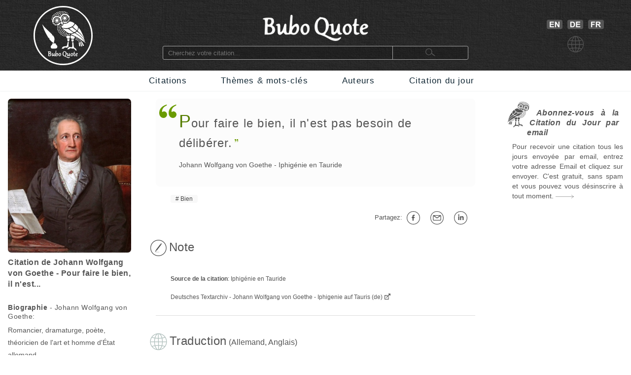

--- FILE ---
content_type: text/html; charset=utf-8
request_url: https://www.buboquote.com/fr/citation/5130-goethe-pour-faire-le-bien-il-n-est-pas-besoin-de-deliberer
body_size: 8699
content:
<!DOCTYPE html>
<html lang="fr">
	<head>
        <title>Pour faire le bien, il n'est pas besoin de délibérer. - Goethe - Iphigénie en Tauride</title>
		
		
<meta http-equiv="Content-Type" content="text/html;charset=utf-8" />
<base href="https://www.buboquote.com">

<link rel="preload" href="./images/grey_background.webp" as="image">
<link href="css/styles_all_0004.min.css" rel="stylesheet">
<link href="css/styles_icons.css" rel="stylesheet">

<link rel="apple-touch-icon" sizes="180x180" href="/apple-touch-icon.png">
<link rel="icon" type="image/png" sizes="32x32" href="/favicon-32x32.png">
<link rel="icon" type="image/png" sizes="16x16" href="/favicon-16x16.png">
<link rel="manifest" href="/site.webmanifest">
<link rel="mask-icon" href="/safari-pinned-tab.svg" color="#5bbad5">
<meta name="msapplication-TileColor" content="#ffc40d">
<meta name="theme-color" content="#ffffff">

		<meta name="description" content="&quot;Pour faire le bien, il n'est pas besoin de délibérer.&quot; - Goethe - Citation - Buboquote.com - Source: Iphigénie en Tauride" />
		<meta name="robots" content="INDEX, FOLLOW" />
        			
		<meta property="og:title" content="Citation de Johann Wolfgang von Goethe - Pour faire le bien, il n'est..." />
		<meta property="og:type" content="article" />
		<meta property="og:description" content="&quot;Pour faire le bien, il n'est pas besoin de délibérer.&quot; - Johann Wolfgang von Goethe - Iphigénie en Tauride" />
		<meta property="og:image" content="https://www.buboquote.com/images/author_picture/GoetheJohann.jpg"/>
		<meta property="og:url" content="https://www.buboquote.com/fr/citation/5130-goethe-pour-faire-le-bien-il-n-est-pas-besoin-de-deliberer"/>
		
		<meta property="og:locale" content="fr_FR"><meta property="og:locale:alternate" content="en_GB"><meta property="og:locale:alternate" content="de_DE">
		<link rel="image_src" href="https://www.buboquote.com/images/logo_share.png" />
		
		<link rel="canonical" href="https://www.buboquote.com/fr/citation/5130-goethe-pour-faire-le-bien-il-n-est-pas-besoin-de-deliberer"/>
        <link rel="alternate" hreflang="fr" href="https://www.buboquote.com/fr/citation/5130-goethe-pour-faire-le-bien-il-n-est-pas-besoin-de-deliberer" />
<link rel="alternate" hreflang="de" href="https://www.buboquote.com/de/zitat/5130-goethe-um-guts-zu-tun-braucht-s-keiner-uberlegung" />
<link rel="alternate" hreflang="en" href="https://www.buboquote.com/en/quote/5130-goethe-to-do-good-needs-no-consideration" />
		<link rel="alternate" hreflang="x-default" href="https://www.buboquote.com/en/quote/5130-goethe-to-do-good-needs-no-consideration" />
        
        <meta name="keywords" content="citation, maxim, proverbe, traduction, Citation, Goethe, Allemand, Anglais, Bien" />
		
        <meta name="viewport" content="width=device-width, initial-scale=1.0" />

        <script>history.replaceState(null, null, "https://www.buboquote.com/fr/citation/5130-goethe-pour-faire-le-bien-il-n-est-pas-besoin-de-deliberer")</script>
				<style>.form-control {  width:100%; height:25px; padding-left:3px; }</style>
              
	</head>	
	<body>
		<script>
  (function(i,s,o,g,r,a,m){i['GoogleAnalyticsObject']=r;i[r]=i[r]||function(){
  (i[r].q=i[r].q||[]).push(arguments)},i[r].l=1*new Date();a=s.createElement(o),
  m=s.getElementsByTagName(o)[0];a.async=1;a.src=g;m.parentNode.insertBefore(a,m)
  })(window,document,'script','https://www.google-analytics.com/analytics.js','ga');

  ga('create', 'UA-80776616-1', 'auto');
  ga('set', 'anonymizeIp', true);
  ga('send', 'pageview');

</script>        <!-- HEADER  -->
		<div class="header" style="background-image: url(./images/grey_background.webp); background-repeat:repeat; background-size: 400px 400px;">		
	<div class="container" style="min-height:143px;">
		<!-- COLUMN1  -->
		<div class="col1" >
			<a href="https://www.buboquote.com/fr/index?clear_all_filters=1"><img src="images/logo.png" height="120" width="120" style="margin-top:12px; display: block; margin-left: auto; margin-right: auto; "  alt="Home" title="Home"></a>
		</div><!-- END COLUMN1  -->
		
		<!-- COLUMN2  -->
		<div class="col2">
			 	
			<img src="images/logo_text.png" alt="logo" height="53" width="214" style="margin-top: 30px; margin-bottom: 10px;display: block; margin-left: auto; margin-right: auto;">
			<form class="main_search"  action="https://www.buboquote.com/fr/index" method="post">
				<input class="main_search" type="search"  placeholder="Cherchez votre citation... " name="search_value" required>
				<button type="submit" style="height:26px;font-size:12px;"> <img class="glass_icon" src="./images/small_glass.webp" width="20" height="16" style="" alt="Chercher..."> </button>
			</form>
			
		</div><!-- END COLUMN2  -->
		
		<!-- COLUMN3  -->
		<div class="col3" id="hc3" style="min-height:30px;">
			
			   
			<div style=" margin-top: 30px; display: flex; justify-content: center;">

				<a href="https://www.buboquote.com/en/quote/5130-goethe-to-do-good-needs-no-consideration"><img width="32" height ="19" style=" margin: 10px 5px 0px 10px;" title="Anglais" alt="Anglais" src="images/icon_flag_gb.png"></a>
				<a href="https://www.buboquote.com/de/zitat/5130-goethe-um-guts-zu-tun-braucht-s-keiner-uberlegung"><img width="32" height ="19" style=" margin: 10px 5px 0px 5px;" title="Allemand" alt="Allemand" src="images/icon_flag_de.png"></a>
				<a href="https://www.buboquote.com/fr/citation/5130-goethe-pour-faire-le-bien-il-n-est-pas-besoin-de-deliberer"><img width="32" height ="19" style=" margin: 10px 5px 0px 5px;" title="Fran&ccedil;ais" alt="Fran&ccedil;ais"  src="images/icon_flag_fr.png"></a>
			</div>
			<div style=" margin-top: 10px; display: flex; justify-content: center;">
				<img width="33" height ="33" title="Langue" alt="Langue" style="margin-left:5px" src="images/change_languages.png">
			</div>
		</div><!-- END COLUMN3  -->
	</div>
</div>                
        <!-- NAVBAR + HAM-NAVBAR -->

        <!-- NAVBAR -->
		<div class="nav-bar">
			<div class="container">
				<ul class="nav">
					<li><a href="https://www.buboquote.com/fr/index?clear_all_filters=1" > Citations </a></li>
					<li><a href="https://www.buboquote.com/fr/recherche-par-mot-cle">Thèmes & mots-cl&eacute;s </a></li>
                    <li><a href="https://www.buboquote.com/fr/recherche-par-auteur"> Auteurs </a></li>
					<li><a href="https://www.buboquote.com/fr/citation-du-jour"> Citation du jour </a></li>
				</ul>
			</div>
		</div>

        <!-- NAVBAR -->
<link href="css/ham-nav_0001.css" rel="stylesheet">
<nav class="sticky">
    <div class="mobile_navbar">
        <div class="mobile_container nav-container">
            <input class="checkbox" type="checkbox" name="m" id="ham-menu" />
            <div class="h-lines">
                <span class="line line1"></span>
                <span class="line line2"></span>
                <span class="line line3"></span>
            </div>
            <div class="quote_link"><a href="https://www.buboquote.com/fr/index?clear_all_filters=1">Citations</a>
            </div>
            
        <div class="menu_icon_container">
            <a href="https://www.buboquote.com/fr/recherche-par-mot-cle">
                <img src="./images/icon_tag_small.webp" width="33" height="33" style="float:left;padding-top: 11px;padding-left: 7px;padding-right: 7px;" alt="Mot-cl&eacute;">
            </a>
            <a href="https://www.buboquote.com/fr/recherche-par-auteur">
                <img src="./images/icon_author_small.webp" width="33" height="33" style="float:left;padding-top: 11px;padding-left: 7px;padding-right: 7px;" alt="Auteur">
            </a>
        </div>
            <div class="menu-items">
            <ul class="nav-list">
                <li><a href="https://www.buboquote.com/fr/index?clear_all_filters=1">Citations</a></li>

                <li><a href="https://www.buboquote.com/fr/recherche-par-mot-cle">Thèmes & mots-cl&eacute;s</a></li>
                <li><a href="https://www.buboquote.com/fr/recherche-par-auteur">Auteurs</a></li>
                <li><a href="https://www.buboquote.com/fr/citation-du-jour">Citation du jour</a></li>
                <li><a href="https://www.buboquote.com/fr/abonnement-citation-du-jour">S'inscrire</a></li>
                <li>
                <a href="https://www.buboquote.com/en/quote/5130-goethe-to-do-good-needs-no-consideration"><img width="32" height ="19" style=" margin: 10px 5px 0px 10px;" title="Anglais" alt="Anglais" src="images/icon_flag_gb.png"></a>
                <a href="https://www.buboquote.com/de/zitat/5130-goethe-um-guts-zu-tun-braucht-s-keiner-uberlegung"><img width="32" height ="19" style=" margin: 10px 5px 0px 5px;" title="Allemand" alt="Allemand" src="images/icon_flag_de.png"></a>
				<a href="https://www.buboquote.com/fr/citation/5130-goethe-pour-faire-le-bien-il-n-est-pas-besoin-de-deliberer"><img width="32" height ="19" style=" margin: 10px 5px 0px 5px;" title="Fran&ccedil;ais" alt="Fran&ccedil;ais"  src="images/icon_flag_fr.png"></a>
            </li>

            <li style="font-size:0.8rem;">
                <a class="small-links" href="https://www.buboquote.com/fr/a-propos">A propos</a><br>
                <a class="small-links" href="https://www.buboquote.com/fr/contact">Contactez-nous</a><br>
                <a class="small-links" href="https://www.buboquote.com/fr/se-desabonner">Se d&eacute;sabonner</a>
            </li>

                <li>
                <hr>
                <form class="nav_search"  action="https://www.buboquote.com/fr/index" method="post">
                <input class="nav_search" type="search"  placeholder="Cherchez votre citation... " name="search_value" required>
				<button type="submit" style="height:26px;font-size:12px;"> <img class="glass_icon" src="./images/small_glass.webp" width="20" height="16" style="" alt="Chercher...">  </button>
			    </form>
                </li>
</ul>
            </div>
        </div>
    </div>
</nav> 
     

        <!-- CONTENT  -->
		<div class="content">
			<div class="container">
				
                <!-- COLUMN1  -->
                <div class="col1">
                    

					
					<script type="application/ld+json">{"@context":"https:\/\/schema.org\/","@type":"Person","name":"Johann Wolfgang von Goethe","birthDate":"1749","deathDate":"1832","birthPlace":"Allemagne","image":"https:\/\/www.buboquote.com\/images\/author_picture\/GoetheJohann.jpg","sameAs":"https:\/\/fr.wikipedia.org\/wiki\/Johann_Wolfgang_von_Goethe"}</script><script type="application/ld+json">{"@context":"https:\/\/schema.org\/","@type":"Quotation","creator":{"@type":"Person","name":"Johann Wolfgang von Goethe","birthDate":"1749","deathDate":"1832","birthPlace":"Allemagne","image":"https:\/\/www.buboquote.com\/images\/author_picture\/GoetheJohann.jpg","sameAs":"https:\/\/fr.wikipedia.org\/wiki\/Johann_Wolfgang_von_Goethe"},"text":"Pour faire le bien, il n'est pas besoin de d\u00e9lib\u00e9rer.","isPartOf":{"@type":"Book","name":"Iphig\u00e9nie en Tauride"}}</script>					
					<a href="https://www.buboquote.com/fr/auteur/1-goethe">
                    <img src="images/author_picture/GoetheJohann.jpg" class="author_image" title="Johann Wolfgang von Goethe" width="400" height="500" alt="Johann Wolfgang von Goethe"> <br>
                    </a>
                            
					<div>
						<h1 style="font-size:1em; font-weight:bold; vertical-align:middle;line-height:22px;text-align:left;"> 
						Citation de Johann Wolfgang von Goethe - Pour faire le bien, il n'est... </h1>
						<br>
														<h2 style="font-size:14px;"> <span style="font-weight:bold;">Biographie</span> - Johann Wolfgang von Goethe: </h2>
						
						
					</div>
					
					
                    <div style="font-size:14px; line-height: 25px;">
						
						Romancier, dramaturge, poète, théoricien de l'art et homme d'État allemand.<br>
						Naissance: 1749 - D&eacute;c&egrave;s: 1832<br><b>P&eacute;riode:</b><br>XIXe siècle<br>XVIIIe siècle<br><b>Lieu de naissance:</b> Allemagne<br><img src="https://www.buboquote.com/images/maps/DE.webp" width="415" height ="415" title="Allemagne-Citations" alt="Allemagne" class="country_image">
                    </div>
                    
				</div><!-- END COLUMN1  -->
                <!-- COLUMN2  -->
				<div class="col2">

				<div class="col-md-6 col-md-offset-3"  style="background-color:#fcfcfc; padding-right: 10px; -webkit-border-radius:8px; ">
                        <br>

    <p><div class="openQuoteLarge"></div>
<div style="margin-left:47px;margin-top:7px;margin-bottom:7px;"> <span class="quote_text" style="font-size: 24px;"><span class="initial">P</span>our faire le bien, il n'est pas besoin de délibérer.</span><br> <div class="author"><a href="https://www.buboquote.com/fr/auteur/1-goethe" class="class_author_link">Johann Wolfgang von Goethe</a> - <a href="https://www.buboquote.com/fr/auteur/1-goethe?&amp;source_id%5B%5D=167" class="class_author_link">Iphigénie en Tauride</a></div></div><br>				</div>
                    
					<ul class="tags_simple"><li><a href="https://www.buboquote.com/fr/citations/mot-cle/38-bien" >Bien</a></li></ul>					<div style="text-align:right; font-size:13px;">
					<div class="sharing_container">
						
						<div class="btn-group" style="padding-right: 5px;">
							<span style="white-space:nowrap; line-height: 50px;">Partagez:&nbsp;<a class="btn btn-default btn-xs" target="_blank"
									title="sur Facebook" href="https://www.facebook.com/sharer/sharer.php?u=https://www.buboquote.com/fr/citation/5130-goethe-pour-faire-le-bien-il-n-est-pas-besoin-de-deliberer"><div class="icon_share fb"></div></a>

							<a class="btn btn-default btn-xs" target="_blank" title="Partagez par e-mail"  href="mailto:?subject=Citation&amp;body=https://www.buboquote.com/fr/citation/5130-goethe-pour-faire-le-bien-il-n-est-pas-besoin-de-deliberer"><div class="icon_share mailto"></div></a>

							<a class="btn btn-default btn-xs" target="_blank" title="sur LinkedIn" href="https://www.linkedin.com/shareArticle?mini=true&url=https://www.buboquote.com/fr/citation/5130-goethe-pour-faire-le-bien-il-n-est-pas-besoin-de-deliberer&title=citation&summary=Pour faire le bien, il n'est pas besoin de délibérer.&source="><div class="icon_share lnkdn"></div></a></span>
						</div>
					</div>
				</div>

<br><img width="35" height="35" src="images/icon_note.png" style="margin-bottom:-11px;margin-left:-12px;" alt="Note" title="Note">&nbsp;<h2 style="font-size: 1.5em; display:inline;">Note</h2><br><br><div class="note">
	<div style="line-height: 25px;"><p></p></div><br><span style="font-size:12px;"><b>Source de la citation</b>: Iphigénie en Tauride</span><br><br><div style="font-size:12px;"><p><a class="external_link" target="_blank" style="line-height:1.7;" href="https://www.deutschestextarchiv.de/book/view/goethe_iphigenie_1787?p=132">Deutsches Textarchiv - Johann Wolfgang von Goethe - Iphigenie auf Tauris (de)&nbsp;
		</a><br></p></div></div><br><hr class="sep"/><br>
		<img src="images/icon_translation.png" style="width:35px;margin-left:-12px;float:left;" alt="Traduction" title="Traduction">
	<div style="display: table-cell;padding-left: 5px;">
		<h2 style="font-size: 1.5em; display:inline;">Traduction</h2> (Allemand, Anglais)</div>
<br><br><br><img width="32" height="19" title="de" alt="Allemand" style="float:left; margin-left:-10px;margin-top:6px;" src="images/icon_flag_de.png"><div lang="de" style="margin-left: 30px;font-style:italic;"><span class="quote_text"><a href="https://www.buboquote.com/de/zitat/5130-goethe-um-guts-zu-tun-braucht-s-keiner-uberlegung" class="class_quote_link"><span class="initial">U</span>m Guts zu tun, braucht's keiner Überlegung.</a></span><br><div class="author"><a href="https://www.buboquote.com/de/autor/1-goethe" class="class_author_link">Johann Wolfgang von Goethe</a> - <a href="https://www.buboquote.com/de/autor/1-goethe?&amp;source_id%5B%5D=167" class="class_author_link">Iphigenie auf Tauris</a></div></div><br><img width="32" height="19" title="en" alt="Anglais" style="float:left; margin-left:-10px;margin-top:6px;" src="images/icon_flag_en.png"><div lang="en" style="margin-left: 30px;font-style:italic;"><span class="quote_text"><a href="https://www.buboquote.com/en/quote/5130-goethe-to-do-good-needs-no-consideration" class="class_quote_link"><span class="initial">T</span>o do good needs no consideration.</a></span><br><div class="author"><a href="https://www.buboquote.com/en/author/1-goethe" class="class_author_link">Johann Wolfgang von Goethe</a> - <a href="https://www.buboquote.com/en/author/1-goethe?&amp;source_id%5B%5D=167" class="class_author_link">Iphigenia in Tauris</a></div></div><br><br><hr class="sep"/><br><img src="images/bubo.png" width="45" height="52" style="margin-bottom:-11px;margin-left:-12px;" alt="Voir aussi" title="Voir aussi">&nbsp;<h2 style="font-size: 1.5em; display:inline;">Voir aussi...</h2> <br><br><div style="margin-left:30px;margin-top:30px;"><div class="openQuote"></div><span class="quote_text"><a href="https://www.buboquote.com/fr/citation/3696-syrus-celui-qui-veut-mal-faire-en-trouve-toujours-le-pretexte" class="class_quote_link"><span class="initial">C</span>elui qui veut mal faire en trouve toujours le prétexte.</a></span><br><div class="author"><a href="https://www.buboquote.com/fr/auteur/115-syrus" class="class_author_link">Publilius Syrus</a> - <a href="https://www.buboquote.com/fr/auteur/115-syrus?&amp;source_id%5B%5D=118" class="class_author_link">Sentences</a><br><a href="https://www.buboquote.com/fr/citation/3696-syrus-celui-qui-veut-mal-faire-en-trouve-toujours-le-pretexte" title="Voir la citation"><div class="arrow1"></div></a></div></div><br><div style="margin-left:30px;margin-top:30px;"><div class="openQuote"></div><span class="quote_text"><a href="https://www.buboquote.com/fr/citation/5248-abbe-pierre-il-ne-faut-pas-attendre-d-etre-parfait-pour-commencer-quelque-chose-de-bien" class="class_quote_link"><span class="initial">I</span>l ne faut pas attendre d'être parfait pour commencer quelque chose de bien.</a></span><br><div class="author"><a href="https://www.buboquote.com/fr/auteur/41-groues" class="class_author_link">	
Henri Grouès</a><br><a href="https://www.buboquote.com/fr/citation/5248-abbe-pierre-il-ne-faut-pas-attendre-d-etre-parfait-pour-commencer-quelque-chose-de-bien" title="Voir la citation"><div class="arrow1"></div></a></div></div><br><div style="margin-left:30px;margin-top:30px;"><div class="openQuote"></div><span class="quote_text"><a href="https://www.buboquote.com/fr/citation/5607-montesquieu-il-est-mille-fois-plus-aise-de-faire-le-bien-que-de-le-bien-faire" class="class_quote_link"><span class="initial">I</span>l est mille fois plus aisé de faire le bien que de le bien faire.</a></span><br><div class="author"><a href="https://www.buboquote.com/fr/auteur/51-montesquieu" class="class_author_link">Charles de Montesquieu</a> - <a href="https://www.buboquote.com/fr/auteur/51-montesquieu?&amp;source_id%5B%5D=220" class="class_author_link">De l'esprit des lois</a><br><a href="https://www.buboquote.com/fr/citation/5607-montesquieu-il-est-mille-fois-plus-aise-de-faire-le-bien-que-de-le-bien-faire" title="Voir la citation"><div class="arrow1"></div></a></div></div><br><br><hr class="sep"/><br><a href="https://www.buboquote.com/fr/citations/mot-cle/38-bien" ><img src="images/tag_images/citations-sur-le-bien.jpg" class="quote_image1" alt="Citations sur le th&egrave;me&nbsp;: Bien" title="Citations sur le th&egrave;me&nbsp;: Bien"></a><br><br><br>

				<img width="40" height="40" src="images/icon_quote_small.png" style="margin-left:-10px;margin-top:-4px;float:left;" alt="Citations" title="Citations"><div style="display: table-cell;padding-left: 5px;">
				<h2 style="font-size: 1.5em; display:inline;">Citations sur le bien:</h2>
			</div>
			<br><div style="margin-left: 30px;margin-top: 30px;"><div class="openQuote"></div><span class="quote_text"><a href="https://www.buboquote.com/fr/citation/9659-vauvenargues-le-pretexte-ordinaire-de-ceux-qui-font-le-malheur-des-autres-est-qu-ils-veulent-leur-bien" class="class_quote_link"><span class="initial">L</span>e prétexte ordinaire de ceux qui font le malheur des autres est qu'ils veulent leur bien.</a></span><br><div class="author"><a href="https://www.buboquote.com/fr/auteur/18-vauvenargues" class="class_author_link">Luc de Clapiers, marquis de Vauvenargues</a> - <a href="https://www.buboquote.com/fr/auteur/18-vauvenargues?&amp;source_id%5B%5D=28" class="class_author_link">Réflexions et maximes</a>&nbsp;/&nbsp;<div class="icon_small globus"></div></div><ul class="tags_simple" style="margin-left: -18px;"><li><a href="https://www.buboquote.com/fr/citations/mot-cle/132-autrui">Autrui</a></li><li><a href="https://www.buboquote.com/fr/citations/mot-cle/38-bien">Bien</a></li></ul><div style="display:table;width:100%;float: right;padding-top:20px; padding-bottom:10px;">
				<div style="display:table-row;width:100%;">
				<div style="display:table-cell;width:6%;">
				</div>  
					<div style="display:table-cell;width:89%;">
					<div style="width:105px;margin: 0 auto;display:flex;">
		
					<a target="_blank" title="Partagez sur Facebook" href="https://www.facebook.com/sharer/sharer.php?u=https://www.buboquote.com/fr/citation/9659-vauvenargues-le-pretexte-ordinaire-de-ceux-qui-font-le-malheur-des-autres-est-qu-ils-veulent-leur-bien"><div class="icon_share fb"></div></a>
					<a target="_blank" title="Partagez par e-mail" href="mailto:?subject=Citation&amp;body=https://www.buboquote.com/fr/citation/9659-vauvenargues-le-pretexte-ordinaire-de-ceux-qui-font-le-malheur-des-autres-est-qu-ils-veulent-leur-bien"><div class="icon_share mailto"></div></a>
					<a target="_blank" title="Partagez sur LinkedIn" href="https://www.linkedin.com/shareArticle?mini=true&url=https://www.buboquote.com/fr/citation/9659-vauvenargues-le-pretexte-ordinaire-de-ceux-qui-font-le-malheur-des-autres-est-qu-ils-veulent-leur-bien&title=&summary=&source="><div class="icon_share lnkdn"></div></a></div>
				</div> 
				<div style="display:table-cell;width:5%;">

				</div>  
				</div>
				</div><br><br><br><a href="https://www.buboquote.com/fr/citation/9659-vauvenargues-le-pretexte-ordinaire-de-ceux-qui-font-le-malheur-des-autres-est-qu-ils-veulent-leur-bien" title="Voir la citation"><div class="arrow1"></div></a><br></div><br><div style="margin-left: 30px;margin-top: 30px;"><div class="openQuote"></div><span class="quote_text"><a href="https://www.buboquote.com/fr/citation/6767-rousseau-ou-tout-est-bien-rien-n-est-injuste-la-justice-est-inseparable-de-la-bonte" class="class_quote_link"><span class="initial">O</span>ù tout est bien, rien n’est injuste. La justice est inséparable de la bonté.</a></span><br><div class="author"><a href="https://www.buboquote.com/fr/auteur/142-rousseau" class="class_author_link">Jean-Jacques Rousseau</a> - <a href="https://www.buboquote.com/fr/auteur/142-rousseau?&amp;source_id%5B%5D=47" class="class_author_link">Émile, ou De l'éducation</a>&nbsp;/&nbsp;<div class="icon_small globus"></div></div><ul class="tags_simple" style="margin-left: -18px;"><li><a href="https://www.buboquote.com/fr/citations/mot-cle/38-bien">Bien</a></li><li><a href="https://www.buboquote.com/fr/citations/mot-cle/126-justice">Justice</a></li></ul><div style="display:table;width:100%;float: right;padding-top:20px; padding-bottom:10px;">
				<div style="display:table-row;width:100%;">
				<div style="display:table-cell;width:6%;">
				</div>  
					<div style="display:table-cell;width:89%;">
					<div style="width:105px;margin: 0 auto;display:flex;">
		
					<a target="_blank" title="Partagez sur Facebook" href="https://www.facebook.com/sharer/sharer.php?u=https://www.buboquote.com/fr/citation/6767-rousseau-ou-tout-est-bien-rien-n-est-injuste-la-justice-est-inseparable-de-la-bonte"><div class="icon_share fb"></div></a>
					<a target="_blank" title="Partagez par e-mail" href="mailto:?subject=Citation&amp;body=https://www.buboquote.com/fr/citation/6767-rousseau-ou-tout-est-bien-rien-n-est-injuste-la-justice-est-inseparable-de-la-bonte"><div class="icon_share mailto"></div></a>
					<a target="_blank" title="Partagez sur LinkedIn" href="https://www.linkedin.com/shareArticle?mini=true&url=https://www.buboquote.com/fr/citation/6767-rousseau-ou-tout-est-bien-rien-n-est-injuste-la-justice-est-inseparable-de-la-bonte&title=&summary=&source="><div class="icon_share lnkdn"></div></a></div>
				</div> 
				<div style="display:table-cell;width:5%;">

				</div>  
				</div>
				</div><br><br><br><a href="https://www.buboquote.com/fr/citation/6767-rousseau-ou-tout-est-bien-rien-n-est-injuste-la-justice-est-inseparable-de-la-bonte" title="Voir la citation"><div class="arrow1"></div></a><br></div><br><div style="margin-left: 30px;margin-top: 30px;"><div class="openQuote"></div><span class="quote_text"><a href="https://www.buboquote.com/fr/citation/39-voltaire-le-mieux-est-l-ennemi-du-bien" class="class_quote_link"><span class="initial">L</span>e mieux est l'ennemi du bien.</a></span><br><div class="author"><a href="https://www.buboquote.com/fr/auteur/13-voltaire" class="class_author_link">Voltaire</a> - <a href="https://www.buboquote.com/fr/auteur/13-voltaire?&amp;source_id%5B%5D=18" class="class_author_link">Dictionnaire Philosophique</a>&nbsp;/&nbsp;<div class="icon_small globus"></div></div><ul class="tags_simple" style="margin-left: -18px;"><li><a href="https://www.buboquote.com/fr/citations/mot-cle/38-bien">Bien</a></li><li><a href="https://www.buboquote.com/fr/citations/mot-cle/174-ennemi">Ennemi</a></li></ul><div style="display:table;width:100%;float: right;padding-top:20px; padding-bottom:10px;">
				<div style="display:table-row;width:100%;">
				<div style="display:table-cell;width:6%;">
				</div>  
					<div style="display:table-cell;width:89%;">
					<div style="width:105px;margin: 0 auto;display:flex;">
		
					<a target="_blank" title="Partagez sur Facebook" href="https://www.facebook.com/sharer/sharer.php?u=https://www.buboquote.com/fr/citation/39-voltaire-le-mieux-est-l-ennemi-du-bien"><div class="icon_share fb"></div></a>
					<a target="_blank" title="Partagez par e-mail" href="mailto:?subject=Citation&amp;body=https://www.buboquote.com/fr/citation/39-voltaire-le-mieux-est-l-ennemi-du-bien"><div class="icon_share mailto"></div></a>
					<a target="_blank" title="Partagez sur LinkedIn" href="https://www.linkedin.com/shareArticle?mini=true&url=https://www.buboquote.com/fr/citation/39-voltaire-le-mieux-est-l-ennemi-du-bien&title=&summary=&source="><div class="icon_share lnkdn"></div></a></div>
				</div> 
				<div style="display:table-cell;width:5%;">

				</div>  
				</div>
				</div><br><br><br><a href="https://www.buboquote.com/fr/citation/39-voltaire-le-mieux-est-l-ennemi-du-bien" title="Voir la citation"><div class="arrow1"></div></a><br></div><br><div style="margin-left: 30px;margin-top: 30px;"><div class="openQuote"></div><span class="quote_text"><a href="https://www.buboquote.com/fr/citation/20139-aurelius-au-dedans-de-toi-est-la-source-du-bien-une-source-qui-peut-toujours-jaillir-si-tu-creuses" class="class_quote_link"><span class="initial">A</span>u dedans de toi est la source du bien, une source qui peut toujours jaillir, si tu creuses toujours.</a></span><br><div class="author"><a href="https://www.buboquote.com/fr/auteur/101-aurelius" class="class_author_link">Marc Aurèle</a> - <a href="https://www.buboquote.com/fr/auteur/101-aurelius?&amp;source_id%5B%5D=97" class="class_author_link">Pensées pour moi-même</a>&nbsp;/&nbsp;<div class="icon_small globus"></div></div><ul class="tags_simple" style="margin-left: -18px;"><li><a href="https://www.buboquote.com/fr/citations/mot-cle/38-bien">Bien</a></li></ul><div style="display:table;width:100%;float: right;padding-top:20px; padding-bottom:10px;">
				<div style="display:table-row;width:100%;">
				<div style="display:table-cell;width:6%;">
				</div>  
					<div style="display:table-cell;width:89%;">
					<div style="width:105px;margin: 0 auto;display:flex;">
		
					<a target="_blank" title="Partagez sur Facebook" href="https://www.facebook.com/sharer/sharer.php?u=https://www.buboquote.com/fr/citation/20139-aurelius-au-dedans-de-toi-est-la-source-du-bien-une-source-qui-peut-toujours-jaillir-si-tu-creuses"><div class="icon_share fb"></div></a>
					<a target="_blank" title="Partagez par e-mail" href="mailto:?subject=Citation&amp;body=https://www.buboquote.com/fr/citation/20139-aurelius-au-dedans-de-toi-est-la-source-du-bien-une-source-qui-peut-toujours-jaillir-si-tu-creuses"><div class="icon_share mailto"></div></a>
					<a target="_blank" title="Partagez sur LinkedIn" href="https://www.linkedin.com/shareArticle?mini=true&url=https://www.buboquote.com/fr/citation/20139-aurelius-au-dedans-de-toi-est-la-source-du-bien-une-source-qui-peut-toujours-jaillir-si-tu-creuses&title=&summary=&source="><div class="icon_share lnkdn"></div></a></div>
				</div> 
				<div style="display:table-cell;width:5%;">

				</div>  
				</div>
				</div><br><br><br><a href="https://www.buboquote.com/fr/citation/20139-aurelius-au-dedans-de-toi-est-la-source-du-bien-une-source-qui-peut-toujours-jaillir-si-tu-creuses" title="Voir la citation"><div class="arrow1"></div></a><br></div><br><div style="margin-left: 30px;margin-top: 30px;"><div class="openQuote"></div><span class="quote_text"><a href="https://www.buboquote.com/fr/citation/3037-shakespeare-vois-comme-cette-petite-chandelle-repand-au-loin-sa-lumiere-ainsi-rayonne-une-bonne" class="class_quote_link"><span class="initial">V</span>ois comme cette petite chandelle répand au loin sa lumière&nbsp;! Ainsi rayonne une bonne action dans un monde malveillant.</a></span><br><div class="author"><a href="https://www.buboquote.com/fr/auteur/5-shakespeare" class="class_author_link">William Shakespeare</a> - <a href="https://www.buboquote.com/fr/auteur/5-shakespeare?&amp;source_id%5B%5D=168" class="class_author_link">Le Marchand de Venise</a>&nbsp;/&nbsp;<div class="icon_small globus"></div></div><ul class="tags_simple" style="margin-left: -18px;"><li><a href="https://www.buboquote.com/fr/citations/mot-cle/38-bien">Bien</a></li><li><a href="https://www.buboquote.com/fr/citations/mot-cle/116-lumiere">Lumière</a></li><li><a href="https://www.buboquote.com/fr/citations/mot-cle/112-monde">Monde</a></li></ul><div style="display:table;width:100%;float: right;padding-top:20px; padding-bottom:10px;">
				<div style="display:table-row;width:100%;">
				<div style="display:table-cell;width:6%;">
				</div>  
					<div style="display:table-cell;width:89%;">
					<div style="width:105px;margin: 0 auto;display:flex;">
		
					<a target="_blank" title="Partagez sur Facebook" href="https://www.facebook.com/sharer/sharer.php?u=https://www.buboquote.com/fr/citation/3037-shakespeare-vois-comme-cette-petite-chandelle-repand-au-loin-sa-lumiere-ainsi-rayonne-une-bonne"><div class="icon_share fb"></div></a>
					<a target="_blank" title="Partagez par e-mail" href="mailto:?subject=Citation&amp;body=https://www.buboquote.com/fr/citation/3037-shakespeare-vois-comme-cette-petite-chandelle-repand-au-loin-sa-lumiere-ainsi-rayonne-une-bonne"><div class="icon_share mailto"></div></a>
					<a target="_blank" title="Partagez sur LinkedIn" href="https://www.linkedin.com/shareArticle?mini=true&url=https://www.buboquote.com/fr/citation/3037-shakespeare-vois-comme-cette-petite-chandelle-repand-au-loin-sa-lumiere-ainsi-rayonne-une-bonne&title=&summary=&source="><div class="icon_share lnkdn"></div></a></div>
				</div> 
				<div style="display:table-cell;width:5%;">

				</div>  
				</div>
				</div><br><br><br><a href="https://www.buboquote.com/fr/citation/3037-shakespeare-vois-comme-cette-petite-chandelle-repand-au-loin-sa-lumiere-ainsi-rayonne-une-bonne" title="Voir la citation"><div class="arrow1"></div></a><br></div><br><div style="margin-left: 30px;margin-top: 30px;"><div class="openQuote"></div><span class="quote_text"><a href="https://www.buboquote.com/fr/citation/13033-ebner-eschenbach-il-faut-faire-le-bien-afin-que-le-bien-soit-present-dans-le-monde" class="class_quote_link"><span class="initial">I</span>l faut faire le bien, afin que le bien soit présent dans le monde.</a></span><br><div class="author"><a href="https://www.buboquote.com/fr/auteur/204-ebner-eschenbach" class="class_author_link">Marie von Ebner-Eschenbach</a>&nbsp;/&nbsp;<div class="icon_small globus"></div></div><ul class="tags_simple" style="margin-left: -18px;"><li><a href="https://www.buboquote.com/fr/citations/mot-cle/38-bien">Bien</a></li><li><a href="https://www.buboquote.com/fr/citations/mot-cle/112-monde">Monde</a></li></ul><div style="display:table;width:100%;float: right;padding-top:20px; padding-bottom:10px;">
				<div style="display:table-row;width:100%;">
				<div style="display:table-cell;width:6%;">
				</div>  
					<div style="display:table-cell;width:89%;">
					<div style="width:105px;margin: 0 auto;display:flex;">
		
					<a target="_blank" title="Partagez sur Facebook" href="https://www.facebook.com/sharer/sharer.php?u=https://www.buboquote.com/fr/citation/13033-ebner-eschenbach-il-faut-faire-le-bien-afin-que-le-bien-soit-present-dans-le-monde"><div class="icon_share fb"></div></a>
					<a target="_blank" title="Partagez par e-mail" href="mailto:?subject=Citation&amp;body=https://www.buboquote.com/fr/citation/13033-ebner-eschenbach-il-faut-faire-le-bien-afin-que-le-bien-soit-present-dans-le-monde"><div class="icon_share mailto"></div></a>
					<a target="_blank" title="Partagez sur LinkedIn" href="https://www.linkedin.com/shareArticle?mini=true&url=https://www.buboquote.com/fr/citation/13033-ebner-eschenbach-il-faut-faire-le-bien-afin-que-le-bien-soit-present-dans-le-monde&title=&summary=&source="><div class="icon_share lnkdn"></div></a></div>
				</div> 
				<div style="display:table-cell;width:5%;">

				</div>  
				</div>
				</div><br><br><br><a href="https://www.buboquote.com/fr/citation/13033-ebner-eschenbach-il-faut-faire-le-bien-afin-que-le-bien-soit-present-dans-le-monde" title="Voir la citation"><div class="arrow1"></div></a><br><br><br><div style="width:100%;height:42px;"><div class="other_page_button"><a href="https://www.buboquote.com/fr/citations/mot-cle/38-bien" > Voir plus sur le bien...</a></div></div><br><br></div><br><hr class="sep"/><br>

					<img width="40"  height="40" src="images/icon_quote_small.png" style="margin-left:-10px;margin-top:-4px;float:left;" alt="Citations" title="Citations">

					<div style="display: table-cell;padding-left: 5px;">
					<h2 style="font-size: 1.5em; display:inline;">Johann Wolfgang von Goethe a dit aussi...</h2>
				</div>

				<br><div style="margin-left: 30px;margin-top: 30px;"><div class="openQuote"></div><span class="quote_text"><a href="https://www.buboquote.com/fr/citation/12462-goethe-en-toutes-choses-il-vaut-mieux-esperer-que-desesperer" class="class_quote_link"><span class="initial">E</span>n toutes choses, il vaut mieux espérer que désespérer.</a></span><br><div class="author"><a href="https://www.buboquote.com/fr/auteur/1-goethe" class="class_author_link">Johann Wolfgang von Goethe</a> - <a href="https://www.buboquote.com/fr/auteur/1-goethe?&amp;source_id%5B%5D=311" class="class_author_link">Torquato Tasso</a>&nbsp;/&nbsp;<div class="icon_small globus"></div></div><ul class="tags_simple" style="margin-left: -18px;"><li><a href="https://www.buboquote.com/fr/citations/mot-cle/70-espoir" >Espoir</a></li></ul><div style="display:table;width:100%;float: right;padding-top:20px; padding-bottom:10px;">
        <div style="display:table-row;width:100%;">
           <div style="display:table-cell;width:6%;">
           </div>  
            <div style="display:table-cell;width:89%;">
			<div style="width:105px;margin: 0 auto;display:flex;">
		
            <a target="_blank" title="Partagez sur Facebook" href="https://www.facebook.com/sharer/sharer.php?u=https://www.buboquote.com/fr/citation/12462-goethe-en-toutes-choses-il-vaut-mieux-esperer-que-desesperer"><div class="icon_share fb"></div></a>
            <a target="_blank" title="Partagez par e-mail" href="mailto:?subject=Citation&amp;body=https://www.buboquote.com/fr/citation/12462-goethe-en-toutes-choses-il-vaut-mieux-esperer-que-desesperer"><div class="icon_share mailto"></div></a>
            <a target="_blank" title="Partagez sur LinkedIn" href="https://www.linkedin.com/shareArticle?mini=true&url=https://www.buboquote.com/fr/citation/12462-goethe-en-toutes-choses-il-vaut-mieux-esperer-que-desesperer&title=&summary=&source="><div class="icon_share lnkdn"></div></a></div>
		</div> 
		<div style="display:table-cell;width:5%;">
		</div>  
		</div>
		</div></div><br><br><br><br><a href="https://www.buboquote.com/fr/citation/12462-goethe-en-toutes-choses-il-vaut-mieux-esperer-que-desesperer" title="Voir la citation"><div class="arrow1"></div></a><br><div style="margin-left: 30px;margin-top: 30px;"><div class="openQuote"></div><span class="quote_text"><a href="https://www.buboquote.com/fr/citation/30-goethe-aie-confiance-en-toi-meme-et-tu-sauras-vivre" class="class_quote_link"><span class="initial">A</span>ie confiance en toi-même, et tu sauras vivre.</a></span><br><div class="author"><a href="https://www.buboquote.com/fr/auteur/1-goethe" class="class_author_link">Johann Wolfgang von Goethe</a> - <a href="https://www.buboquote.com/fr/auteur/1-goethe?&amp;source_id%5B%5D=1" class="class_author_link">Faust. Une tragédie</a>&nbsp;/&nbsp;<div class="icon_small globus"></div></div><ul class="tags_simple" style="margin-left: -18px;"><li><a href="https://www.buboquote.com/fr/citations/mot-cle/30-confiance-en-soi" >Confiance en soi</a></li><li><a href="https://www.buboquote.com/fr/citations/mot-cle/5-vie" >Vie</a></li></ul><div style="display:table;width:100%;float: right;padding-top:20px; padding-bottom:10px;">
        <div style="display:table-row;width:100%;">
           <div style="display:table-cell;width:6%;">
           </div>  
            <div style="display:table-cell;width:89%;">
			<div style="width:105px;margin: 0 auto;display:flex;">
		
            <a target="_blank" title="Partagez sur Facebook" href="https://www.facebook.com/sharer/sharer.php?u=https://www.buboquote.com/fr/citation/30-goethe-aie-confiance-en-toi-meme-et-tu-sauras-vivre"><div class="icon_share fb"></div></a>
            <a target="_blank" title="Partagez par e-mail" href="mailto:?subject=Citation&amp;body=https://www.buboquote.com/fr/citation/30-goethe-aie-confiance-en-toi-meme-et-tu-sauras-vivre"><div class="icon_share mailto"></div></a>
            <a target="_blank" title="Partagez sur LinkedIn" href="https://www.linkedin.com/shareArticle?mini=true&url=https://www.buboquote.com/fr/citation/30-goethe-aie-confiance-en-toi-meme-et-tu-sauras-vivre&title=&summary=&source="><div class="icon_share lnkdn"></div></a></div>
		</div> 
		<div style="display:table-cell;width:5%;">
		</div>  
		</div>
		</div></div><br><br><br><br><a href="https://www.buboquote.com/fr/citation/30-goethe-aie-confiance-en-toi-meme-et-tu-sauras-vivre" title="Voir la citation"><div class="arrow1"></div></a><br><div style="margin-left: 30px;margin-top: 30px;"><div class="openQuote"></div><span class="quote_text"><a href="https://www.buboquote.com/fr/citation/34-goethe-en-realite-nous-ne-savons-que-lorsque-nous-savons-peu-le-doute-augmente-avec-le-savoir" class="class_quote_link"><span class="initial">E</span>n réalité, nous ne savons que lorsque nous savons peu. Le doute augmente avec le savoir.</a></span><br><div class="author"><a href="https://www.buboquote.com/fr/auteur/1-goethe" class="class_author_link">Johann Wolfgang von Goethe</a> - <a href="https://www.buboquote.com/fr/auteur/1-goethe?&amp;source_id%5B%5D=16" class="class_author_link">Maximes et réflexions</a>&nbsp;/&nbsp;<div class="icon_small globus"></div></div><ul class="tags_simple" style="margin-left: -18px;"><li><a href="https://www.buboquote.com/fr/citations/mot-cle/34-doute" >Doute</a></li><li><a href="https://www.buboquote.com/fr/citations/mot-cle/25-savoir" >Savoir</a></li></ul><div style="display:table;width:100%;float: right;padding-top:20px; padding-bottom:10px;">
        <div style="display:table-row;width:100%;">
           <div style="display:table-cell;width:6%;">
           </div>  
            <div style="display:table-cell;width:89%;">
			<div style="width:105px;margin: 0 auto;display:flex;">
		
            <a target="_blank" title="Partagez sur Facebook" href="https://www.facebook.com/sharer/sharer.php?u=https://www.buboquote.com/fr/citation/34-goethe-en-realite-nous-ne-savons-que-lorsque-nous-savons-peu-le-doute-augmente-avec-le-savoir"><div class="icon_share fb"></div></a>
            <a target="_blank" title="Partagez par e-mail" href="mailto:?subject=Citation&amp;body=https://www.buboquote.com/fr/citation/34-goethe-en-realite-nous-ne-savons-que-lorsque-nous-savons-peu-le-doute-augmente-avec-le-savoir"><div class="icon_share mailto"></div></a>
            <a target="_blank" title="Partagez sur LinkedIn" href="https://www.linkedin.com/shareArticle?mini=true&url=https://www.buboquote.com/fr/citation/34-goethe-en-realite-nous-ne-savons-que-lorsque-nous-savons-peu-le-doute-augmente-avec-le-savoir&title=&summary=&source="><div class="icon_share lnkdn"></div></a></div>
		</div> 
		<div style="display:table-cell;width:5%;">
		</div>  
		</div>
		</div></div><br><br><br><br><a href="https://www.buboquote.com/fr/citation/34-goethe-en-realite-nous-ne-savons-que-lorsque-nous-savons-peu-le-doute-augmente-avec-le-savoir" title="Voir la citation"><div class="arrow1"></div></a><br><div style="margin-left: 30px;margin-top: 30px;"><div class="openQuote"></div><span class="quote_text"><a href="https://www.buboquote.com/fr/citation/2-goethe-il-ne-suffit-pas-de-savoir-il-faut-aussi-appliquer-il-ne-suffit-pas-de-vouloir-il-faut" class="class_quote_link"><span class="initial">I</span>l ne suffit pas de savoir, il faut aussi appliquer&nbsp;; il ne suffit pas de vouloir, il faut agir.</a></span><br><div class="author"><a href="https://www.buboquote.com/fr/auteur/1-goethe" class="class_author_link">Johann Wolfgang von Goethe</a>&nbsp;/&nbsp;<div class="icon_small globus"></div></div><ul class="tags_simple" style="margin-left: -18px;"><li><a href="https://www.buboquote.com/fr/citations/mot-cle/25-savoir" >Savoir</a></li><li><a href="https://www.buboquote.com/fr/citations/mot-cle/33-vouloir" >Vouloir</a></li></ul><div style="display:table;width:100%;float: right;padding-top:20px; padding-bottom:10px;">
        <div style="display:table-row;width:100%;">
           <div style="display:table-cell;width:6%;">
           </div>  
            <div style="display:table-cell;width:89%;">
			<div style="width:105px;margin: 0 auto;display:flex;">
		
            <a target="_blank" title="Partagez sur Facebook" href="https://www.facebook.com/sharer/sharer.php?u=https://www.buboquote.com/fr/citation/2-goethe-il-ne-suffit-pas-de-savoir-il-faut-aussi-appliquer-il-ne-suffit-pas-de-vouloir-il-faut"><div class="icon_share fb"></div></a>
            <a target="_blank" title="Partagez par e-mail" href="mailto:?subject=Citation&amp;body=https://www.buboquote.com/fr/citation/2-goethe-il-ne-suffit-pas-de-savoir-il-faut-aussi-appliquer-il-ne-suffit-pas-de-vouloir-il-faut"><div class="icon_share mailto"></div></a>
            <a target="_blank" title="Partagez sur LinkedIn" href="https://www.linkedin.com/shareArticle?mini=true&url=https://www.buboquote.com/fr/citation/2-goethe-il-ne-suffit-pas-de-savoir-il-faut-aussi-appliquer-il-ne-suffit-pas-de-vouloir-il-faut&title=&summary=&source="><div class="icon_share lnkdn"></div></a></div>
		</div> 
		<div style="display:table-cell;width:5%;">
		</div>  
		</div>
		</div></div><br><br><br><br><a href="https://www.buboquote.com/fr/citation/2-goethe-il-ne-suffit-pas-de-savoir-il-faut-aussi-appliquer-il-ne-suffit-pas-de-vouloir-il-faut" title="Voir la citation"><div class="arrow1"></div></a><br><div style="margin-left: 30px;margin-top: 30px;"><div class="openQuote"></div><span class="quote_text"><a href="https://www.buboquote.com/fr/citation/10490-goethe-on-devient-vieux-mais-qui-devient-sage" class="class_quote_link"><span class="initial">O</span>n devient vieux, mais qui devient sage&nbsp;?</a></span><br><div class="author"><a href="https://www.buboquote.com/fr/auteur/1-goethe" class="class_author_link">Johann Wolfgang von Goethe</a> - <a href="https://www.buboquote.com/fr/auteur/1-goethe?&amp;source_id%5B%5D=1" class="class_author_link">Faust. Une tragédie</a>&nbsp;/&nbsp;<div class="icon_small globus"></div></div><ul class="tags_simple" style="margin-left: -18px;"><li><a href="https://www.buboquote.com/fr/citations/mot-cle/26-sagesse" >Sagesse</a></li></ul><div style="display:table;width:100%;float: right;padding-top:20px; padding-bottom:10px;">
        <div style="display:table-row;width:100%;">
           <div style="display:table-cell;width:6%;">
           </div>  
            <div style="display:table-cell;width:89%;">
			<div style="width:105px;margin: 0 auto;display:flex;">
		
            <a target="_blank" title="Partagez sur Facebook" href="https://www.facebook.com/sharer/sharer.php?u=https://www.buboquote.com/fr/citation/10490-goethe-on-devient-vieux-mais-qui-devient-sage"><div class="icon_share fb"></div></a>
            <a target="_blank" title="Partagez par e-mail" href="mailto:?subject=Citation&amp;body=https://www.buboquote.com/fr/citation/10490-goethe-on-devient-vieux-mais-qui-devient-sage"><div class="icon_share mailto"></div></a>
            <a target="_blank" title="Partagez sur LinkedIn" href="https://www.linkedin.com/shareArticle?mini=true&url=https://www.buboquote.com/fr/citation/10490-goethe-on-devient-vieux-mais-qui-devient-sage&title=&summary=&source="><div class="icon_share lnkdn"></div></a></div>
		</div> 
		<div style="display:table-cell;width:5%;">
		</div>  
		</div>
		</div></div><br><br><br><br><a href="https://www.buboquote.com/fr/citation/10490-goethe-on-devient-vieux-mais-qui-devient-sage" title="Voir la citation"><div class="arrow1"></div></a><br><div style="margin-left: 30px;margin-top: 30px;"><div class="openQuote"></div><span class="quote_text"><a href="https://www.buboquote.com/fr/citation/3346-goethe-le-but-de-la-vie-c-est-la-vie-meme" class="class_quote_link"><span class="initial">L</span>e but de la vie c'est la vie même.</a></span><br><div class="author"><a href="https://www.buboquote.com/fr/auteur/1-goethe" class="class_author_link">Johann Wolfgang von Goethe</a>&nbsp;/&nbsp;<div class="icon_small globus"></div></div><ul class="tags_simple" style="margin-left: -18px;"><li><a href="https://www.buboquote.com/fr/citations/mot-cle/5-vie" >Vie</a></li></ul><div style="display:table;width:100%;float: right;padding-top:20px; padding-bottom:10px;">
        <div style="display:table-row;width:100%;">
           <div style="display:table-cell;width:6%;">
           </div>  
            <div style="display:table-cell;width:89%;">
			<div style="width:105px;margin: 0 auto;display:flex;">
		
            <a target="_blank" title="Partagez sur Facebook" href="https://www.facebook.com/sharer/sharer.php?u=https://www.buboquote.com/fr/citation/3346-goethe-le-but-de-la-vie-c-est-la-vie-meme"><div class="icon_share fb"></div></a>
            <a target="_blank" title="Partagez par e-mail" href="mailto:?subject=Citation&amp;body=https://www.buboquote.com/fr/citation/3346-goethe-le-but-de-la-vie-c-est-la-vie-meme"><div class="icon_share mailto"></div></a>
            <a target="_blank" title="Partagez sur LinkedIn" href="https://www.linkedin.com/shareArticle?mini=true&url=https://www.buboquote.com/fr/citation/3346-goethe-le-but-de-la-vie-c-est-la-vie-meme&title=&summary=&source="><div class="icon_share lnkdn"></div></a></div>
		</div> 
		<div style="display:table-cell;width:5%;">
		</div>  
		</div>
		</div></div><br><br><br><br><a href="https://www.buboquote.com/fr/citation/3346-goethe-le-but-de-la-vie-c-est-la-vie-meme" title="Voir la citation"><div class="arrow1"></div></a><br><br><br><div style="width:100%;height:42px;"><div class="other_page_button"><a href="https://www.buboquote.com/fr/auteur/1-goethe" > Tout sur Goethe...</a></div></div><br><br><br><br><br> 
<div class="center" style="bottom:0; text-align:center; ">

	<div style="background-color:white;  font-size:11px; line-height: 20px;  max-width:667px; margin: 0 auto; ">
		<p style="font-size:11px;text-align: justify;text-justify: inter-word;">
			<img src="images/icon_info.png" width="15" height="15" style="margin-bottom:-3px;" title="info" alt="info">&nbsp;&nbsp;
			Une citation est une phrase sortie de son contexte. Pour mieux la lire et la comprendre,  il convient donc de la restituer dans l'&oelig;uvre et la pens&eacute;e de l'auteur ainsi que dans son contexte historique, g&eacute;ographique ou philosophique. | Une citation exprime l'opinion de son auteur et ne saurait engager le site Buboquote.com		</p>
		
		<br>
		<p style="font-size:11px;text-align: justify;text-justify: inter-word;">
			<img src="images/icon_image.png" width="15" height="15" style="margin-bottom:-3px;" title="info" alt="info">&nbsp;&nbsp;
			Attribution de l'image:&nbsp;
				<a href="https://en.wikipedia.org/wiki/Johann_Wolfgang_von_Goethe#/media/File:Goethe_(Stieler_1828).jpg" target="_blank" style="text-decoration: underline;">titre, auteur, licence et source du fichier original sur Wikip&eacute;dia.</a>&nbsp;Modifications: des modifications ont &eacute;t&eacute; apport&eacute;es &agrave; cette image &agrave; partir de l'image originale (recadrage, redimensionnement, changement de nom et de couleur).
		</p>	</div>
</div>
<br>		
</div><!-- END COLUMN2  -->

<!-- COLUMN3  -->
<div class="col3">

					<br>
					<img src="images/bubo.png" width="45" height="52" alt="logo" style="float: left; margin-top: -13px; margin-left: -10px "><div><h2 style="font-size:16px;text-align: justify;text-justify: inter-word;  font-style: italic; margin-left: 30px; padding-right: 8px;">&nbsp;<b>Abonnez-vous  &agrave; la Citation du Jour par email</b></h2></div>
								
					<p style="line-height: 20px;text-align: justify;text-justify: inter-word; font-size: 14px;">Pour recevoir une citation tous les jours envoy&eacute;e par email, entrez votre adresse Email et cliquez sur envoyer. 
C'est gratuit, sans spam et vous pouvez vous d&eacute;sinscrire &agrave; tout moment.  <a href="https://www.buboquote.com/fr/abonnement-citation-du-jour"><img src="./images/arrow.svg" height="7" width="37" alt="Abonnez-vous  &agrave; la Citation du Jour par email" title="Abonnez-vous  &agrave; la Citation du Jour par email"></a></p>
					<br>
	
                </div><!-- END COLUMN3  -->			           
			</div><!-- END CONTAINER  -->
		</div>
						<!-- FOOTER  -->
			<noscript><div style="width: 50%;margin: 0 auto;">Pour acc&eacute;der &agrave; toutes les fonctionnalit&eacute;s de ce site, vous devez activer JavaScript.<br><br></div></noscript>
<div class="footer">
    <div class="container">
        <footer class="footer-panel">
            <div class="footer-right">
                <a target="_blank" title="Partagez sur Facebook" href="https://www.facebook.com/sharer/sharer.php?u=https%3A//www.buboquote.com/fr/citation/5130-goethe-pour-faire-le-bien-il-n-est-pas-besoin-de-deliberer"><img width="20" height ="20" src="images/icon_facebook.png"  alt="facebook" ></a>
                <a target="_blank" title="Partagez sur Twitter" href="https://twitter.com/home?status=https%3A//www.buboquote.com/fr/citation/5130-goethe-pour-faire-le-bien-il-n-est-pas-besoin-de-deliberer"><img width="20" height ="20" src="images/icon_twitter.png" alt="twitter" ></a>
                <a target="_blank" title="Partagez sur Google Plus" href="https://plus.google.com/share?url=https%3A//www.buboquote.com/fr/citation/5130-goethe-pour-faire-le-bien-il-n-est-pas-besoin-de-deliberer"><img width="20" height ="20" src="images/icon_google-plus.png"  alt="google plus" ></a>
                <a target="_blank" title="Partagez sur LinkedIn" href="https://www.linkedin.com/shareArticle?mini=true&url=https%3A//www.buboquote.com/fr/citation/5130-goethe-pour-faire-le-bien-il-n-est-pas-besoin-de-deliberer&title=citation"><img width="20" height ="20" src="images/icon_linkedin.png"  alt="linkedin"  ></a>
				<br><br>
						
				<a href="https://www.buboquote.com/fr/abonnement-citation-du-jour"  style="width: 152px; height: 90px; font-size: 16px; padding-top: 0px; background-color:#33383b; margin-left: 2px; letter-spacing: 0.05em; padding: 6px;"><img width="30" height ="24" src="images/openQuote.png" alt="Citation" style="float:left;margin-left:5px;">&nbsp;Abonnez-vous  &agrave; la Citation du Jour par email</a>
            </div>
            <div class="footer-left">
                <div class="footer-link-block-container">
                    <div class="footer-link-block">
                        <b>SITE</b><br><br>
                        <p><a href="https://www.buboquote.com/fr/index?clear_all_filters=1">Home</a></p>
                        <p><a href="https://www.buboquote.com/fr/index?clear_all_filters=1">Citations</a></p>
                        <p><a href="https://www.buboquote.com/fr/recherche-par-mot-cle" >Thèmes & mots-cl&eacute;s</a></p>
                        <p><a href="https://www.buboquote.com/fr/recherche-par-auteur" >Auteurs</a></p>
                        <p><label for="ham-menu">Menu</label></p>
                    </div>

                    <div class="footer-link-block">
                        <b>SERVICES</b><br><br>
                        <p><a href="https://www.buboquote.com/fr/citation-du-jour">Citation du jour</a></p>
                        <p><a href="https://www.buboquote.com/fr/abonnement-citation-du-jour">Abonnez-vous  &agrave; la Citation du Jour par email</a></p>
                        <p><a href="https://www.buboquote.com/fr/se-desabonner">Se d&eacute;sabonner</a></p>
                                                </div>
                        
                        <div class="footer-link-block">
                            <b>A PROPOS</b><br><br>
                            <p><a href="https://www.buboquote.com/fr/a-propos" >A propos</a></p>
                            <p><a href="https://www.buboquote.com/fr/contact" >Contactez-nous</a></p>
                        </div>
                    </div>
                </div>
                <br><br><br>
                <div class="footer-copyright">
                    Buboquote &copy; 2016 - 2022
                </div>
            </footer>
        </div>
    </div>
            
	<script type="application/ld+json">
	{
	  "@context": "http://schema.org",
	  "@type": "website",
	  "url": "https://www.buboquote.com",
	  "logo": "https://www.buboquote.com/images/logo_share.png"
	}
	</script>
	<script type="application/ld+json">
	{
	"@context": "http://schema.org",
	"@type": "Organization",
	"url": "https://www.buboquote.com",
	"logo": "https://www.buboquote.com/images/logo_share.png",
	"contactPoint": {
		"@type": "ContactPoint",
		"email": "mailto:info@buboquote.com",
		"contactType": "customer support",
		"url": "https://www.buboquote.com"
		}
	}
	</script>
</body>       
</html>

--- FILE ---
content_type: text/plain
request_url: https://www.google-analytics.com/j/collect?v=1&_v=j102&aip=1&a=227536101&t=pageview&_s=1&dl=https%3A%2F%2Fwww.buboquote.com%2Ffr%2Fcitation%2F5130-goethe-pour-faire-le-bien-il-n-est-pas-besoin-de-deliberer&ul=en-us%40posix&dt=Pour%20faire%20le%20bien%2C%20il%20n%27est%20pas%20besoin%20de%20d%C3%A9lib%C3%A9rer.%20-%20Goethe%20-%20Iphig%C3%A9nie%20en%20Tauride&sr=1280x720&vp=1280x720&_u=YEBAAEABAAAAACAAI~&jid=238182855&gjid=2128295674&cid=287208656.1769650758&tid=UA-80776616-1&_gid=1846427036.1769650758&_r=1&_slc=1&z=1761266537
body_size: -450
content:
2,cG-TCB5W10C5S